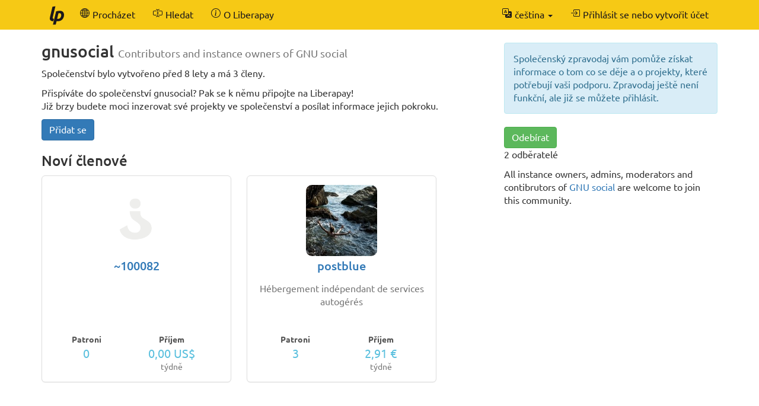

--- FILE ---
content_type: text/html; charset=UTF-8
request_url: https://cs.liberapay.com/for/gnusocial
body_size: 3813
content:
<!DOCTYPE html>
<html lang="cs">
<head prefix="og: http://ogp.me/ns#">
    <meta name="robots" content="noindex,nofollow" />
    <meta property="og:title" content="gnusocial - Liberapay">
    <meta property="og:type" content="profile">
    <meta property="og:url" content="https://cs.liberapay.com/~34231">
    <meta property="og:image" content="None">
    <meta property="og:site_name" content="Liberapay">
    <meta name="twitter:card" content="summary">
    <meta name="twitter:site" content="@liberapay">
    <title>gnusocial - Liberapay</title>
    <meta name="viewport" content="width=device-width, initial-scale=1.0">
    <link rel="icon" href="https://liberapay.com/assets/liberapay/icon-v2_black.16.png?etag=.wZt5I4nZtUhMZQ5YegTNnA~~" type="image/png">
    <link rel="apple-touch-icon" href="https://liberapay.com/assets/liberapay/icon-v2_black-on-yellow.200.png?etag=.KRU9oDkj1mlMXWqrHpaKQA~~">
    <link rel="stylesheet" href="https://liberapay.com/assets/bootstrap/css/bootstrap.css?etag=.QF5-y8SXOVcNb2niAR7AgQ~~">
    <link rel="stylesheet" href="https://liberapay.com/assets/fonts.css?etag=.74A4YDsikXXAnCcwkxHRkA~~" type="text/css">
    <link rel="stylesheet" href="https://liberapay.com/assets/base.css?etag=.1gMOatvRPdIt3Tsn7sGtpQ~~" type="text/css">
        <link rel="alternate" hreflang="x-default" href="https://liberapay.com/for/gnusocial" />
            <link rel="alternate" hreflang="ca" href="https://ca.liberapay.com/for/gnusocial" />
            <link rel="alternate" hreflang="da" href="https://da.liberapay.com/for/gnusocial" />
            <link rel="alternate" hreflang="de" href="https://de.liberapay.com/for/gnusocial" />
            <link rel="alternate" hreflang="en" href="https://en.liberapay.com/for/gnusocial" />
            <link rel="alternate" hreflang="es" href="https://es.liberapay.com/for/gnusocial" />
            <link rel="alternate" hreflang="eo" href="https://eo.liberapay.com/for/gnusocial" />
            <link rel="alternate" hreflang="fr" href="https://fr.liberapay.com/for/gnusocial" />
            <link rel="alternate" hreflang="ga" href="https://ga.liberapay.com/for/gnusocial" />
            <link rel="alternate" hreflang="id" href="https://id.liberapay.com/for/gnusocial" />
            <link rel="alternate" hreflang="it" href="https://it.liberapay.com/for/gnusocial" />
            <link rel="alternate" hreflang="hu" href="https://hu.liberapay.com/for/gnusocial" />
            <link rel="alternate" hreflang="ms" href="https://ms.liberapay.com/for/gnusocial" />
            <link rel="alternate" hreflang="nl" href="https://nl.liberapay.com/for/gnusocial" />
            <link rel="alternate" hreflang="nb" href="https://nb.liberapay.com/for/gnusocial" />
            <link rel="alternate" hreflang="pl" href="https://pl.liberapay.com/for/gnusocial" />
            <link rel="alternate" hreflang="pt" href="https://pt.liberapay.com/for/gnusocial" />
            <link rel="alternate" hreflang="ro" href="https://ro.liberapay.com/for/gnusocial" />
            <link rel="alternate" hreflang="sk" href="https://sk.liberapay.com/for/gnusocial" />
            <link rel="alternate" hreflang="fi" href="https://fi.liberapay.com/for/gnusocial" />
            <link rel="alternate" hreflang="sv" href="https://sv.liberapay.com/for/gnusocial" />
            <link rel="alternate" hreflang="tr" href="https://tr.liberapay.com/for/gnusocial" />
            <link rel="alternate" hreflang="cs" href="https://cs.liberapay.com/for/gnusocial" />
            <link rel="alternate" hreflang="el" href="https://el.liberapay.com/for/gnusocial" />
            <link rel="alternate" hreflang="ru" href="https://ru.liberapay.com/for/gnusocial" />
            <link rel="alternate" hreflang="uk" href="https://uk.liberapay.com/for/gnusocial" />
            <link rel="alternate" hreflang="zh-hans" href="https://zh-hans.liberapay.com/for/gnusocial" />
            <link rel="alternate" hreflang="zh-hant" href="https://zh-hant.liberapay.com/for/gnusocial" />
            <link rel="alternate" hreflang="ja" href="https://ja.liberapay.com/for/gnusocial" />
            <link rel="alternate" hreflang="ko" href="https://ko.liberapay.com/for/gnusocial" />
    <meta name="theme-color" content="#f6c915">
        <link rel="canonical" href="https://cs.liberapay.com/for/gnusocial/" />
</head>
<body>

    <nav class="navbar navbar-liberapay navbar-static-top navbar-collapse"
         id="navbar">
        <div class="container">
            <ul class="nav navbar-nav pull-right navbar-always">
                <li class="collapsed">
                    <a role="button" class="collapsed" data-toggle="collapse"
                       data-target="#navbar-liberapay-collapse" data-parent="#navbar"
                       aria-expanded="false">
                        <span class="sr-only">Přepnout navigaci</span>
                                <span aria-hidden="true" ><svg class="icon icon-16"><use xlink:href="/assets/icons.svg?etag=.ph_WoXJMP5d_eJsM0dDKLw~~#list"/></svg></span>

                    </a>
                </li>
<li class="dropdown dropdown-hover locale">
    <button class="dropdown-toggle navbar-btn" type="button"
            data-toggle="dropdown"
            title="Přepnout do jiného jazyka">
                <span aria-hidden="true" ><svg class="icon icon-16"><use xlink:href="/assets/icons.svg?etag=.ph_WoXJMP5d_eJsM0dDKLw~~#translate"/></svg></span>

        <span class="text">čeština</span>
        <span class="caret"></span>
    </button>
    <ul class="dropdown-menu dropdown-menu-right">
        <li             ><a href="https://ca.liberapay.com/for/gnusocial" rel="alternate" hreflang="ca"
                ><span lang="ca">Català</span></a></li>
        <li             ><a href="https://da.liberapay.com/for/gnusocial" rel="alternate" hreflang="da"
                ><span lang="da">Dansk</span></a></li>
        <li             ><a href="https://de.liberapay.com/for/gnusocial" rel="alternate" hreflang="de"
                ><span lang="de">Deutsch</span></a></li>
        <li             ><a href="https://en.liberapay.com/for/gnusocial" rel="alternate" hreflang="en"
                ><span lang="en">English</span></a></li>
        <li             ><a href="https://es.liberapay.com/for/gnusocial" rel="alternate" hreflang="es"
                ><span lang="es">Español</span></a></li>
        <li             ><a href="https://eo.liberapay.com/for/gnusocial" rel="alternate" hreflang="eo"
                ><span lang="eo">Esperanto</span></a></li>
        <li             ><a href="https://fr.liberapay.com/for/gnusocial" rel="alternate" hreflang="fr"
                ><span lang="fr">Français</span></a></li>
        <li             ><a href="https://ga.liberapay.com/for/gnusocial" rel="alternate" hreflang="ga"
                ><span lang="ga">Gaeilge</span></a></li>
        <li             ><a href="https://id.liberapay.com/for/gnusocial" rel="alternate" hreflang="id"
                ><span lang="id">Indonesia</span></a></li>
        <li             ><a href="https://it.liberapay.com/for/gnusocial" rel="alternate" hreflang="it"
                ><span lang="it">Italiano</span></a></li>
        <li             ><a href="https://hu.liberapay.com/for/gnusocial" rel="alternate" hreflang="hu"
                ><span lang="hu">Magyar</span></a></li>
        <li             ><a href="https://ms.liberapay.com/for/gnusocial" rel="alternate" hreflang="ms"
                ><span lang="ms">Melayu</span> &nbsp; <small>(4 % strojový překlad)</small></a></li>
        <li             ><a href="https://nl.liberapay.com/for/gnusocial" rel="alternate" hreflang="nl"
                ><span lang="nl">Nederlands</span></a></li>
        <li             ><a href="https://nb.liberapay.com/for/gnusocial" rel="alternate" hreflang="nb"
                ><span lang="nb">Norsk bokmål</span> &nbsp; <small>(20 % strojový překlad)</small></a></li>
        <li             ><a href="https://pl.liberapay.com/for/gnusocial" rel="alternate" hreflang="pl"
                ><span lang="pl">Polski</span></a></li>
        <li             ><a href="https://pt.liberapay.com/for/gnusocial" rel="alternate" hreflang="pt"
                ><span lang="pt">Português</span></a></li>
        <li             ><a href="https://ro.liberapay.com/for/gnusocial" rel="alternate" hreflang="ro"
                ><span lang="ro">Română</span> &nbsp; <small>(1 % zatím nepřeloženo)</small></a></li>
        <li             ><a href="https://sk.liberapay.com/for/gnusocial" rel="alternate" hreflang="sk"
                ><span lang="sk">Slovenčina</span> &nbsp; <small>(4 % strojový překlad)</small></a></li>
        <li             ><a href="https://fi.liberapay.com/for/gnusocial" rel="alternate" hreflang="fi"
                ><span lang="fi">Suomi</span> &nbsp; <small>(6 % strojový překlad)</small></a></li>
        <li             ><a href="https://sv.liberapay.com/for/gnusocial" rel="alternate" hreflang="sv"
                ><span lang="sv">Svenska</span> &nbsp; <small>(2 % strojový překlad)</small></a></li>
        <li             ><a href="https://tr.liberapay.com/for/gnusocial" rel="alternate" hreflang="tr"
                ><span lang="tr">Türkçe</span></a></li>
        <li  class="active"             ><a href="https://cs.liberapay.com/for/gnusocial" rel="alternate" hreflang="cs"
                ><span lang="cs">Čeština</span></a></li>
        <li             ><a href="https://el.liberapay.com/for/gnusocial" rel="alternate" hreflang="el"
                ><span lang="el">Ελληνικά</span> &nbsp; <small>(5 % strojový překlad)</small></a></li>
        <li             ><a href="https://ru.liberapay.com/for/gnusocial" rel="alternate" hreflang="ru"
                ><span lang="ru">Русский</span> &nbsp; <small>(4 % strojový překlad)</small></a></li>
        <li             ><a href="https://uk.liberapay.com/for/gnusocial" rel="alternate" hreflang="uk"
                ><span lang="uk">Українська</span> &nbsp; <small>(2 % strojový překlad)</small></a></li>
        <li             ><a href="https://zh-hans.liberapay.com/for/gnusocial" rel="alternate" hreflang="zh-hans"
                ><span lang="zh-hans">中文 (简体)</span></a></li>
        <li             ><a href="https://zh-hant.liberapay.com/for/gnusocial" rel="alternate" hreflang="zh-hant"
                ><span lang="zh-hant">中文 (繁體)</span> &nbsp; <small>(8 % strojový překlad)</small></a></li>
        <li             ><a href="https://ja.liberapay.com/for/gnusocial" rel="alternate" hreflang="ja"
                ><span lang="ja">日本語</span></a></li>
        <li             ><a href="https://ko.liberapay.com/for/gnusocial" rel="alternate" hreflang="ko"
                ><span lang="ko">한국어</span> &nbsp; <small>(30 % strojový překlad)</small></a></li>
        <li role="separator" class="divider"></li>
        <li><a href="https://hosted.weblate.org/engage/liberapay/?utm_source=liberapay-navbar"
               target="_blank" rel="noopener noreferrer"
               >        <span aria-hidden="true" ><svg class="icon icon-16"><use xlink:href="/assets/icons.svg?etag=.ph_WoXJMP5d_eJsM0dDKLw~~#box-arrow-up-right"/></svg></span>
&nbsp;Pomozte nám překládat Liberapay</a></li>
    </ul>
</li>
                <li>    <form action="/sign-in" method="GET" >
        <button class="navbar-btn" name="back_to" value="/for/gnusocial">        <span aria-hidden="true" ><svg class="icon icon-16"><use xlink:href="/assets/icons.svg?etag=.ph_WoXJMP5d_eJsM0dDKLw~~#box-arrow-in-right"/></svg></span>
<span class="text">Přihlásit se nebo vytvořit účet</span>
        </button>
    </form>
</li>
            </ul>
            <div class="collapse navbar-collapse navbar-left" id="navbar-liberapay-collapse">
            <ul class="nav navbar-nav">
                <li class="hidden-xs">
                    <a class="navbar-brand" href="/">        <span aria-hidden="true"  title="Hlavní stránka"><svg class="icon icon-32"><use xlink:href="/assets/icons.svg?etag=.ph_WoXJMP5d_eJsM0dDKLw~~#liberapay"/></svg></span>
        <span class="sr-only">Hlavní stránka</span>
</a></li>
                <li class="visible-xs">
                    <a href="/">        <span aria-hidden="true" ><svg class="icon icon-16"><use xlink:href="/assets/icons.svg?etag=.ph_WoXJMP5d_eJsM0dDKLw~~#house"/></svg></span>
 <span>Hlavní stránka</span></a></li>
                        <li>
                <div class="dropdown dropdown-hover">
                    <a class="dropdown-toggle navbar-btn "
                       href="/explore" data-toggle="dropdown" aria-expanded="true">
                                <span aria-hidden="true" ><svg class="icon icon-16"><use xlink:href="/assets/icons.svg?etag=.ph_WoXJMP5d_eJsM0dDKLw~~#globe2"/></svg></span>

                        <span>Procházet</span>
                    </a>
                        <ul class="dropdown-menu">            <li>
                <a href="/explore/"> Přehled</a>
        </li>
        <li>
                <a href="/explore/recipients"> Příjemci</a>
        </li>
        <li>
                <a href="/explore/hopefuls"> Naděje</a>
        </li>
        <li>
                <a href="/explore/pledges"> Nevyzvednuté příspěvky</a>
        </li>
        <li>
                <a href="/explore/repositories"> Repozitáře</a>
        </li>
        <li>
                <a href="/explore/elsewhere"> Sociální sítě</a>
        </li>

</ul>
                </div>
        </li>
        <li>
                <div class="dropdown dropdown-hover">
                    <a class="dropdown-toggle navbar-btn dropdown-toggle-form"
                       href="/search" data-toggle="dropdown" aria-expanded="true">
                                <span aria-hidden="true" ><svg class="icon icon-16"><use xlink:href="/assets/icons.svg?etag=.ph_WoXJMP5d_eJsM0dDKLw~~#input-cursor-text"/></svg></span>

                        <span>Hledat</span>
                    </a>
                        <div class="dropdown-menu" role="search">    <form action="/search" class="search" method="get">
        <div class="form-group">
            <div class="input-group">
                <input type="text" name="q" class="form-control search"
                       placeholder="Hledat na Liberapay"
                       value=""
                       
 autocomplete="off"  />
                <div class="input-group-btn">
                    <button class="btn btn-default">Odeslat</button>
                </div>
            </div>
        </div>
    </form>
</div>
                </div>
        </li>
        <li>
                <div class="dropdown dropdown-hover">
                    <a class="dropdown-toggle navbar-btn "
                       href="/about" data-toggle="dropdown" aria-expanded="true">
                                <span aria-hidden="true" ><svg class="icon icon-16"><use xlink:href="/assets/icons.svg?etag=.ph_WoXJMP5d_eJsM0dDKLw~~#info-circle"/></svg></span>

                        <span>O Liberapay</span>
                    </a>
                        <ul class="dropdown-menu">            <li>
                <a href="/about/"> Představení</a>
        </li>
        <li>
                <a href="/about/use-cases"> Případy použití</a>
        </li>
        <li>
                <a href="/about/faq"> Časté dotazy</a>
        </li>
        <li>
                <a href="/about/global"> Celý svět</a>
        </li>
        <li>
                <a href="/about/payment-processors"> Zpracovatelé plateb</a>
        </li>
        <li>
                <a href="/about/teams"> Týmy</a>
        </li>
        <li>
                <a href="/about/stats"> Statistiky</a>
        </li>
        <li>
                <a href="/about/legal"> Právní</a>
        </li>
        <li>
                <a href="/about/privacy"> Soukromí</a>
        </li>
        <li>
                <a href="/about/feeds"> Sledujte nás</a>
        </li>
        <li>
                <a href="/about/contact"> Kontakt</a>
        </li>
        <li>
                <a href="/about/security"> Bezpečnost</a>
        </li>
        <li>
                <a href="/about/logos"> Loga</a>
        </li>

</ul>
                </div>
        </li>

            </ul>
            </div>
        </div>
    </nav>

    <div id="main">
        <div class="container">
<div class="row">
<div class="col-md-8">

    <h2 class="no-margin-top">gnusocial
        <small>Contributors and instance owners of GNU social</small>
    </h2>

    <p>Společenství bylo vytvořeno před 8 lety a má 3 členy.</p>

    <p>Přispíváte do společenství gnusocial? Pak se k němu připojte na Liberapay!<br>Již brzy budete moci inzerovat své projekty ve společenství a posílat informace jejich pokroku.</p>

    <form action="/for/gnusocial/join" method="POST">
        <input type="hidden" name="csrf_token" value="R2J6hw7NyG57nMrmVHU9-_VH-pCDCwsJ" />
        <button class="btn btn-primary">
            Přidat se
        </button>
    </form>

    <h3>Noví členové</h3>
    <div class="inline-boxes">
            <div class="inline-box">
    <div class="panel panel-default profile-box-embedded"
         href="/~100082/">
        <div class="panel-body">
            <a href="/~100082/" class="avatar-inline"><div class="avatar-cutter-120"><div class="avatar-centerer">
<img class="avatar" src="https://liberapay.com/assets/avatar-default.png?etag=.HVo94CoZcTTgapsS2xMStQ~~
" alt="Avatar" />
</div></div>
</a>
                        <h4><a href="/~100082/">~100082</a></h4>

    <p class="summary" lang=""></p>

    <div class="numbers">
        <dl>
            <dt>Patroni</dt>
            <dd>0</dd>
        </dl>
        <dl>
            <dt>Příjem</dt>
            <dd>0,00 US$<br>
                <small>týdně</small></dd>
        </dl>
    </div>


        </div>
    </div>
</div>

            <div class="inline-box">
    <div class="panel panel-default profile-box-embedded"
         href="/postblue/">
        <div class="panel-body">
            <a href="/postblue/" class="avatar-inline"><div class="avatar-cutter-120"><div class="avatar-centerer">
<img class="avatar" src="https://seccdn.libravatar.org/avatar/e56d9e1a65530a26fe586ae53ba6ce80?s=160&amp;d=404
" alt="Avatar" />
</div></div>
</a>
                        <h4><a href="/postblue/">postblue</a></h4>

    <p class="summary" lang="fr">Hébergement indépendant de services autogérés</p>

    <div class="numbers">
        <dl>
            <dt>Patroni</dt>
            <dd>3</dd>
        </dl>
        <dl>
            <dt>Příjem</dt>
            <dd>2,91 €<br>
                <small>týdně</small></dd>
        </dl>
    </div>


        </div>
    </div>
</div>

    </div>
</div>
<div class="col-md-4">

    <div class="alert alert-info">Společenský zpravodaj vám pomůže získat informace o tom co se děje a o projekty, které potřebují vaši podporu. Zpravodaj ještě není funkční, ale již se můžete přihlásit.</div>

    <form action="/for/gnusocial/subscribe" method="POST">
        <input type="hidden" name="csrf_token" value="R2J6hw7NyG57nMrmVHU9-_VH-pCDCwsJ" />
        <button class="btn btn-success">
            Odebírat
        </button>
        <p>2 odběratelé</p>
    </form>

    <section class="community-sidebar" lang="en"><p>All instance owners, admins, moderators and contibrutors of <a href="https://gnu.io/social/">GNU social</a> are welcome to join this community.</p>
</section>
</div>
</div>
        </div>
    </div>

    <footer class="container" role="navigation">
        <ul>
            <li><a href="/about/">O Liberapay</a></li>
            <li><a href="/about/contact">Kontaktujte nás</a></li>
            <li><a href="/about/faq">Časté dotazy</a></li>
            <li><a href="/about/legal">Právní</a></li>
        </ul>
        <ul class="icons">
            <li><a href="https://medium.com/liberapay-blog">        <span aria-hidden="true"  title="Medium"><svg class="icon icon-16"><use xlink:href="/assets/icons.svg?etag=.ph_WoXJMP5d_eJsM0dDKLw~~#medium"/></svg></span>
        <span class="sr-only">Medium</span>
</a></li>
            <li><a href="https://mastodon.xyz/@Liberapay">        <span aria-hidden="true"  title="Mastodon"><svg class="icon icon-16"><use xlink:href="/assets/icons.svg?etag=.ph_WoXJMP5d_eJsM0dDKLw~~#mastodon"/></svg></span>
        <span class="sr-only">Mastodon</span>
</a></li>
            <li><a href="https://github.com/liberapay/liberapay.com">        <span aria-hidden="true"  title="GitHub"><svg class="icon icon-16"><use xlink:href="/assets/icons.svg?etag=.ph_WoXJMP5d_eJsM0dDKLw~~#github"/></svg></span>
        <span class="sr-only">GitHub</span>
</a></li>
        </ul>
    </footer>

<script src="https://liberapay.com/assets/jquery.min.js?etag=.L2sRp-kUcY4CkEEOhTZv6Q~~"></script>
<script src="https://liberapay.com/assets/bootstrap/js/bootstrap.min.js?etag=.WGnJbMjxkIau5iXWcNdB-Q~~"></script>
<script src="https://liberapay.com/assets/base.js?etag=.IITOmcinOIX62aApYMggOA~~"></script>


    <div id="notification-area-bottom">
    </div>
</body>
</html>

--- FILE ---
content_type: text/css
request_url: https://liberapay.com/assets/base.css?etag=.1gMOatvRPdIt3Tsn7sGtpQ~~
body_size: 8960
content:
.alert-read{background:transparent}.alert-notification{padding:0}.alert-header{display:flex;flex-wrap:wrap;font-size:16px;justify-content:space-between;line-height:22px;margin:0;padding:10px 15px 10px;position:relative}.alert-header>.title{margin-right:2ex}.alert-header .actions{position:absolute;right:10px;top:7px}.alert-header .actions>button{-moz-appearance:none;-webkit-appearance:none;appearance:none;background:transparent;border:0;color:#aaa;cursor:pointer;padding:0.5ex 0.75ex}.alert-header>small{font-size:90%;line-height:inherit;margin-right:11ex}.alert-body{border-top:1px solid;padding:11px 15px 0}.alert-danger>.alert-body{border-top-color:#ebccd1}.alert-info>.alert-body{border-top-color:#bce8f1}.alert-success>.alert-body{border-top-color:#d6e9c6}.alert-warning>.alert-body{border-top-color:#faebcc}.avatar-centerer{height:100%;text-align:center;width:200%}img.avatar{display:inline-block;height:100%;max-width:100%}.avatar-cutter-120{height:120px;overflow:hidden;width:120px;border-radius:10px}.avatar-cutter-120>.avatar-centerer{margin-left:-60px}.avatar-cutter-98{height:98px;overflow:hidden;width:98px;border-radius:6px}.avatar-cutter-98>.avatar-centerer{margin-left:-49px}.avatar-cutter-72{height:72px;overflow:hidden;width:72px;border-radius:4px}.avatar-cutter-72>.avatar-centerer{margin-left:-36px}.avatar-cutter-28{height:28px;overflow:hidden;width:28px}.avatar-cutter-28>.avatar-centerer{margin-left:-14px}.avatar-inline{display:inline-block;vertical-align:middle}@media (max-width: 767px){.avatar-inline{margin-bottom:0.3em}}.line-height-72{line-height:72px}.line-height-28{line-height:28px}.banderole{font-size:20px;margin-top:30px;padding:10px 15px}.banderole.default{background:#f5f5f5;color:#333}.banderole.info{background:#d9edf7;color:#31708f}.banderole.primary{background:#337ab7;color:#fff}.banderole.success{background:#dff0d8;color:#3c763d}.banderole .btn-sm{border:none;background:transparent;color:inherit;margin-top:-5px}html{width:100%;height:100%;overflow-y:scroll}body{display:flex;flex-direction:column;min-height:100%}body>footer{display:flex;justify-content:space-around;margin:100px auto 20px auto}@media (max-width: 768px){body>footer{flex-direction:column;text-align:center}}body>footer>ul{list-style:none;padding:0px}body>footer>ul>li{display:inline-block}body>footer>ul>li>a{display:inline-block;padding:10px}body>footer>ul.icons>li>a{font-size:18px;padding:9px 12px}body>.top{order:-1}#main{flex-grow:1;min-height:75%}#homepage>.navbar-liberapay{background-color:transparent;color:#777}#homepage>.navbar-liberapay .dropdown-menu{color:#1a171b}#homepage #main{font-size:18px}#homepage .section{border-bottom:1px solid #f6c915;border-image:linear-gradient(to left, #fff, #f6c915, #fff) 1;padding:50px 0 70px}#homepage .section.no-border{border:none}#homepage .section.jumbotron{background:transparent;border-radius:0;margin:0;padding-top:70px;text-align:center}#homepage h2{text-align:center}#homepage .buttons{margin:1.2em 0;text-align:center}#homepage .buttons .btn{margin:0 0.66em 0.66em 0}.homepage-pitch>div{margin-top:15px;text-align:center}.homepage-pitch dt{font-size:20px;font-weight:200;margin-bottom:10px}.main-title{margin:0.25em 0 1em;text-align:center}.thin-title{color:#666;font-size:20px}input.amount{min-width:5em;max-width:8em}input.amount.input-sm{width:5em}.langs select{margin:5px 0}div.account{line-height:32px}@media (max-width: 479px){div.account{margin:.5em 0 2em 0}div.account>*{display:block;text-align:center}div.account>a.account-link{margin:0 0 .5em}}@media (min-width: 480px){div.account{margin:.5em 0 .5em 0}div.account>a.account-link{display:inline-block;margin:0 2ex 0 .5ex}}a.account-link[href="#not-available"]{color:inherit;cursor:default;pointer-events:none}.panel-body .avatar-col{float:left;text-align:center;width:120px}.panel-body .col-right{margin-left:130px}.profile-header{align-items:center;clear:both;color:#333;display:flex;flex-direction:column;justify-content:space-around;margin-top:35px;min-height:315px;padding-bottom:30px;text-align:center}.profile-header .avatar-cutter-120{border:4px solid #eee;border-radius:20%;box-sizing:content-box;display:inline-block}.profile-header>h1{font-size:28px;margin:1em 0}.profile-header>.summary{color:#555;font-size:18px}.profile-header-bar{background:#f5f5f5;font-size:18px;margin-bottom:30px}p.summary{color:#777}.profile-box h1,.profile-box h4,.profile-box-embedded h1,.profile-box-embedded h4{color:#337ab7;font-size:20px;margin:0 0 10px}.profile-goal-bar{max-width:450px}.profile-goal-bar .progress{margin-bottom:1em}.inline-boxes{width:100%}.inline-boxes>.inline-box{display:inline-block;max-width:100%;margin-right:22px;vertical-align:top}.profile-box-embedded{border-radius:6px;max-width:320px;text-align:center;width:320px}.profile-box-embedded h4{margin-top:5px;line-height:23px;max-height:46px;overflow:hidden;text-overflow:ellipsis}.profile-box-embedded .summary{height:66px;margin:1em 0 0;overflow:hidden;text-overflow:ellipsis}.profile-box-embedded .numbers{display:flex;justify-content:space-around;margin:22px 0 0}.profile-box-embedded .numbers>dl{margin:0 10px 0 0}.profile-box-embedded .numbers>dl>dt{color:#555;font-size:85%;margin-bottom:5px}.profile-box-embedded .numbers>dl>dd{color:#5bc0de;font-size:20px;line-height:1em}.profile-box-embedded .numbers>dl>dd>small{color:#777;font-size:14px}.profile-box-embedded>.panel-body>.btn{margin:22px 0 0}.profile-box-embedded .btn-donate{color:#7f6e06;font-weight:bold}.profile-box-embedded .btn-donate:hover{color:#5f4e06}.repo{text-align:left;width:100%}.repo>.panel{border-radius:6px}.repo h4{margin:0.3em 0 0}.repo h4>span.inline-block{margin:0 1ex 0.6em 0}.repo small{display:inline-block;font-size:16px;line-height:22px}.repo .stars>.icon{color:#777}.repo .description{margin:0.2em 0 1em}.repo.edit{margin:1.5em 0;width:100%}@media (max-width: 479px){.inline-boxes>.inline-box{display:block;margin-right:0;width:auto}.inline-boxes>.inline-box>.panel{margin-left:auto;margin-right:auto}.inline-boxes>.inline-box>.panel>.panel-body{margin-left:auto;margin-right:auto}}@media (min-width: 768px){.inline-box.repo{width:540px}}.btn.pull-right{margin-bottom:1em}ul.memberships{margin:0;padding:0}ul.memberships>li{display:inline-block;margin:0 5px 1em 0;position:relative;vertical-align:top;width:130px;word-wrap:break-word}ul.memberships .nmembers{font-size:85%}input.search{min-width:250px}.search-result .avatar-cutter-72{float:left}.search-result .col-right{margin-left:84px}.search-result .excerpt{font-size:100%}.mini-user{display:inline-block;margin:0 20px 25px;text-align:center;vertical-align:top;width:104px}.mini-user .avatar-cutter-98{border:3px solid #eee;border-radius:20%;box-sizing:content-box;display:block}.mini-user .name{display:block;margin-top:5px;max-height:44px;overflow:hidden;text-overflow:ellipsis;white-space:nowrap}.user-admin{border-bottom:1px solid #ddd;margin:0 0;padding:0 0 1em}.mini-user-admin{text-align:center}.mini-user-admin .avatar-cutter-120{display:inline-block}.mini-user-admin .name{overflow:hidden;text-overflow:ellipsis;white-space:nowrap}ul.emails{margin:1em 0;max-width:600px;padding:0}ul.emails li{border-bottom:1px dashed #ccc;line-height:30px;list-style:none;margin:0.33em 0.5em;padding:0 0 0.33em}ul.emails li:last-child{border-bottom:none}ul.emails span.address{display:inline-block;max-width:250px;vertical-align:top;word-wrap:break-word}ul.emails button{float:right;margin-left:1em}.faq dt{margin:0;padding-bottom:0.33em}.faq dt:target,.faq dt:target+dd{background-color:rgba(255,255,0,0.3);animation:target-flash 1.5s 1}.faq dt>a{color:#000;position:relative;text-decoration:none}.faq dt>a:hover:after{content:' §'}.faq dd{margin-bottom:1.5em}.faq dd>p{margin-bottom:0.33em}h2:target,h3:target,h4:target,h5:target,h6:target{background-color:rgba(255,255,0,0.2);animation:target-flash 1.5s 1}@keyframes target-flash{0%{background-color:rgba(255,255,0,0.7)}}section.profile-statement,section.community-sidebar,section.invoice-details{overflow-wrap:break-word}section.profile-statement h1,section.community-sidebar h1,section.invoice-details h1{font-size:24px;margin:24px 0 10px}section.profile-statement h2,section.community-sidebar h2,section.invoice-details h2{font-size:20px;margin:20px 0 10px}section.profile-statement h3,section.community-sidebar h3,section.invoice-details h3{font-size:18px;margin:18px 0 10px}section.profile-statement h4,section.profile-statement h5,section.profile-statement h6,section.community-sidebar h4,section.community-sidebar h5,section.community-sidebar h6,section.invoice-details h4,section.invoice-details h5,section.invoice-details h6{font-size:16px;margin:16px 0 10px}section.profile-statement img,section.community-sidebar img,section.invoice-details img{max-width:100%}.profile-statement{font-family:Georgia,"Times New Roman",Times,serif}.profile-statement h1,.profile-statement h2,.profile-statement h3,.profile-statement h4{color:#956410}.profile-statement.embedded{border-left:2px solid #eee;padding-left:2ex}.profile-statement.raw{white-space:pre-line}section.community-sidebar h1,section.community-sidebar h2,section.community-sidebar h3,section.community-sidebar h4{color:#888}section.invoice-details{border-left:2px solid #777;margin:0 0 1em 1.5em;padding-left:0.5em}section.invoice-details table td,section.invoice-details table th{border:1px solid #ccc;padding:0.3em 0.4em}.notification{padding:14px;text-align:center}.notification-error{background-color:#f2dede;border-top:1px solid #ebccd1;color:#a94442}.notification-success{background-color:#dff0d8;border-color:#d6e9c6;color:#3c763d}.notification-warning{background-color:#fcf8e3;border-color:#faebcc;color:#8a6d3b}#notification-area-bottom{bottom:0;left:0;position:fixed;right:0;z-index:10000}.dropdown-hover{display:inline-block;position:relative}.dropdown-hover .dropdown-menu{margin-top:0}.dropdown-hover .dropdown-menu::before,.dropdown-hover .dropdown-menu::after{content:' ';display:block;margin-left:-50%;position:absolute;width:200%;z-index:-1}.dropdown-hover .dropdown-menu::before{height:100%;margin-top:-5px}.dropdown-hover .dropdown-menu::after{border-radius:0 0 25px 25px;height:75px}.dropdown-hover:hover .dropdown-menu,.dropdown-hover .dropdown-toggle:focus+.dropdown-menu{display:block}a.dropdown-toggle{display:block}a.dropdown-toggle:active,a.dropdown-toggle:focus,a.dropdown-toggle:hover{text-decoration:none}#history td,#history th{text-align:right}#history td[title],#history th[title]{cursor:help}#history td:first-child,#history th:first-child{text-align:left}#history>tbody>tr{border-top:1px dashed #ddd}#history td,#history th{border:none}#history .day-open{border-top-style:solid;font-weight:bold}#history tr.zero .amount,#history tr.zero .wallet,#history tr.zero .fees,#history tr.zero .bank{color:#999}#history td.id{font-family:"Ubuntu Mono",monospace}@media (max-width: 991px){#history{display:block}#history .balances,#history .fees,#history .bank,#history .method,#history .id{display:none}#history thead,#history tbody,#history td{display:block}#history tr{display:flex;justify-content:space-between}}.valign-middle tbody>tr>td{vertical-align:middle}.payment-card{background-color:#eaeaea;border:1px solid #ddd;border-radius:8px;height:171px;margin:0.5em 1em 0.5em 0;padding:1em 0;position:relative;width:270px}.payment-card>.card-number{margin:25px 0 10px 0;padding:0 15px}.payment-card>.card-expiry,.payment-card>.cvv{float:left;padding:0 15px;width:50%}.payment-card>.card-brand{bottom:0;color:#888;padding:3px 6px;position:absolute;right:15px}.payment-card>.card-brand:empty{display:none}.payment-card-row{display:flex;flex-flow:row wrap}.payment-card-row>.aside{flex-basis:320px;flex-grow:3;padding:0.5em 0}.proceed{margin-top:1em}.proceed .btn:not(.btn-lg){margin-top:0.5em}.powered-by{margin-top:4em;text-align:center}table.team{width:auto;margin-bottom:3em}table.team th{text-align:center}table.team th:not(:first-child),table.team td:not(:first-child){border-left:2px solid #ddd}table.team td:first-child{min-width:12em}table.team td:not(:first-child){text-align:right;min-width:8em;max-width:11em}table.team tr:last-child td{border-top-width:2px}table.team input{text-align:inherit}.lookup-results{background:#fff;border:1px solid #66AFE9;border-top:none;color:#888;margin:-4px 0 0;padding:2px 0;position:absolute;z-index:5}.lookup-results>li{display:block;margin:0;padding:2px 12px}.lookup-results>li:hover{background:#eee}.lookup-results:empty{display:none}p.event{margin-bottom:0.5em}span.help-title{border-bottom:1px dotted;cursor:help;padding-bottom:0.1em}.overlaid{position:relative}.overlaid a.overlay{background:none;height:100%;left:0;position:absolute;top:0;width:100%}.payment-methods{margin-right:-10px}.payment-methods>.panel{display:inline-block;margin-right:10px;text-align:center;vertical-align:top;width:350px;max-width:100%}.payment-methods>.panel>.panel-body{min-height:165px}.payment-methods .muted{color:#888}.payment-methods .muted svg{color:#ccc}.payment-methods h4{margin-bottom:0}.payment-methods small{display:block;font-size:18px;font-weight:bold;line-height:24.75px;margin-top:11px}.card-brands{display:block;margin:0 -2ex -.3em 0}.card-brands>svg{margin:0 2ex .3em 0;vertical-align:top}@media (max-width: 767px){.col-right{clear:both;margin-left:0 !important}span.goal.pull-right{display:block;float:none !important}.join-time{display:none}.profile-box{text-align:center}.profile-box .avatar-col{display:inline-block;float:none}.profile-box .profile-goal-bar{margin:auto}}.payment-icons{display:inline-block;vertical-align:middle;white-space:nowrap}.s-logo{display:block;margin:1.5em 0}.s-logo>img{max-width:100%}@media (min-width: 768px){.s-logo{display:inline-block;margin:0.8em 3ex}}.text-info>a{text-decoration:underline}.link{background:transparent;border:none;color:#337ab7;padding:0;text-align:inherit;word-break:break-all}.link:hover{color:#23527c;text-decoration:underline}.symbol{display:inline-block;font-weight:bold;text-align:center;width:2ex}.symbol-3ex{display:inline-block;font-weight:bold;text-align:center;width:3ex}code.gray{background-color:rgba(27,31,35,0.05);color:inherit}.payment-instrument{line-height:1.5em;margin:1.5em 0}.payment-instrument>span{display:inline;margin-bottom:0.5em}.payment-instrument>span:first-child{text-align:center}.payment-instrument>span:last-child{display:block}.payment-instrument>span:last-child>.btn{margin:5px 5px 10px 0}@media (min-width: 768px){.payment-instrument{align-items:center;display:flex;margin:0.5em 0;padding-top:0.5em}.payment-instrument+.payment-instrument{border-top:1px dashed #ccc}.payment-instrument>span{margin:10px 10px 10px 0}.payment-instrument>span:first-child{font-size:2em;width:1.5em}.payment-instrument>span:last-child{margin-right:0}.payment-instrument>span:last-child>.btn{display:block;margin:0}.payment-instrument>span:last-child>.btn+.btn{margin-top:10px}}fieldset#amount{max-width:750px}abbr[title]{text-decoration:none}.preview{border-left:2px solid #eee;padding:11px 0 1px 2ex}.card{display:block;margin-bottom:0.5em;padding:0.5em}.card-md{font-size:18px}@media (min-width: 768px){.card{border-radius:0.5em;display:inline-block;margin-right:1em;vertical-align:top;width:450px}.card-narrow{width:290px}.card-center{display:block;margin-left:auto;margin-right:auto}.card-default{border:1px solid #ddd}.card-primary{border:1px solid #337ab7}}@media (max-width: 767px){.card-default,.card-primary{border-radius:0;border-style:dashed;border-width:1px 0;margin:1em 0;padding:1em 0}.card-default+.card-default,.card-default+.card-primary,.card-primary+.card-default,.card-primary+.card-primary{border-top-width:0;margin-top:0;padding-top:0}.card-xs-vanish{border-width:0}}.card.donation{margin:5px 10px 10px 0}.card.donation>.recipient{display:flex;font-size:20px;font-weight:500;max-width:100%}.card.donation>.recipient>.col-1{margin-right:6px}.card.donation>.recipient>.col-2{min-width:8ex}.card.donation>.recipient>.col-2>.username{display:block;margin-bottom:0.3em;overflow:hidden;text-overflow:ellipsis}.card.donation>.recipient>.col-2>.line-2{align-items:baseline;display:flex;flex-wrap:wrap}.card.donation>.recipient>.col-2>.line-2>.amount{margin:0 6px 0.3em 0}.card.donation>.recipient>.col-2>.line-2>.actions{margin-left:-6px}.card.donation>.recipient>.col-2>.line-2>.actions>.btn{margin-left:6px}.card.donation small{color:#777;font-size:14px}.card.donation>p:last-child{margin-bottom:0}.chart-wrapper{display:none;overflow:hidden}.chart-wrapper .chart{height:120px}.chart-wrapper .bar{height:100%;float:left;position:relative;cursor:pointer}.chart-wrapper .shaded{position:absolute;background:#9ea0ff;bottom:0;width:100%}.chart-wrapper .bar span,.chart-wrapper .x-axis{font:normal 14px/14px "Ubuntu Mono",monospace}.chart-wrapper .bar span.x-tick{position:absolute;bottom:-17px;right:0;padding:3px 1px 0 0;border-color:transparent;border-right-color:#444;border-style:solid;border-width:0 1px;color:#444;background:white;white-space:nowrap}.chart-wrapper .bar span.y-label{position:absolute;top:-23px;right:0;z-index:1;text-align:center;background:white;color:#444;border:2px solid #444;border-radius:4px 0 0 4px;padding:2px 3px}.chart-wrapper .bar.left span.y-label{border-radius:0 4px 4px 0;left:0;right:auto}.chart-wrapper .bar.left span.x-tick{border-left-color:#444;border-right-color:transparent;left:0;right:auto}.chart-wrapper .bar:not(.flagged):not(.max):not(:hover) span{display:none}.chart-wrapper .bar:hover span{z-index:10000}.chart-wrapper .bar:hover span.x-tick::before,.chart-wrapper .bar:hover span.x-tick::after{background:#fff;bottom:0;content:'';position:absolute;top:0;width:10000px}.chart-wrapper .bar:hover span.x-tick::before{left:-10001px}.chart-wrapper .bar:hover span.x-tick::after{right:-10001px}.chart-wrapper .x-axis{text-align:center;padding-top:14pt}.chart-wrapper .note{font-style:italic}@media (min-width: 768px){.columns-sm-2{column-count:2;column-gap:2ex}.columns-sm-3{column-count:3;column-gap:1.5ex}.columns-sm-4{column-count:4;column-gap:1.5ex}}@media (min-width: 992px){.columns-md-3{column-count:3;column-gap:2ex}.columns-md-4{column-count:4;column-gap:2ex}.columns-md-5{column-count:5;column-gap:1.5ex}}.qq-upload-button-selector{margin-bottom:10px}.qq-uploader{position:relative;min-height:200px;max-height:490px;overflow-y:hidden;width:inherit;border-radius:6px;background-color:#FDFDFD;border:1px dashed #CCCCCC;padding:20px}.qq-uploader:before{content:attr(qq-drop-area-text) " ";position:absolute;font-size:200%;left:0;width:100%;text-align:center;top:45%;opacity:0.25}.qq-upload-drop-area,.qq-upload-extra-drop-area{position:absolute;top:0;left:0;width:100%;height:100%;min-height:30px;z-index:2;background:#F9F9F9;border-radius:4px;border:1px dashed #CCCCCC;text-align:center}.qq-upload-drop-area span{display:block;position:absolute;top:50%;width:100%;margin-top:-8px;font-size:16px}.qq-upload-extra-drop-area{position:relative;margin-top:50px;font-size:16px;padding-top:30px;height:20px;min-height:40px}.qq-upload-drop-area-active{background:#FDFDFD;border-radius:4px;border:1px dashed #CCCCCC}.qq-upload-list{margin:0;padding:0;list-style:none;max-height:400px;overflow-y:auto;box-shadow:0px 1px 0px rgba(15,15,50,0.14);clear:both}.qq-upload-list li{margin:0;padding:9px;line-height:15px;font-size:16px;color:#424242;background-color:#F6F6F6;border-top:1px solid #FFFFFF;border-bottom:1px solid #DDDDDD}.qq-upload-list li:first-child{border-top:none}.qq-upload-list li:last-child{border-bottom:none}.qq-upload-file,.qq-upload-spinner,.qq-upload-size,.qq-upload-cancel,.qq-upload-retry,.qq-upload-failed-text,.qq-upload-delete,.qq-upload-pause,.qq-upload-continue{margin-right:12px;display:inline}.qq-upload-file{vertical-align:middle;display:inline-block;width:300px;text-overflow:ellipsis;white-space:nowrap;overflow-x:hidden;height:18px}.qq-upload-spinner{display:inline-block;background:url("https://liberapay.com/assets/fine-uploader/loading.gif?etag=.LaCAeBStZIQc1ZfE6KZT0Q~~");width:15px;height:15px;vertical-align:text-bottom}.qq-drop-processing{display:block}.qq-drop-processing-spinner{display:inline-block;background:url("https://liberapay.com/assets/fine-uploader/processing.gif?etag=.aBELGMl8eMKV_7TXjpxyNw~~");width:24px;height:24px;vertical-align:text-bottom}.qq-upload-size,.qq-upload-cancel,.qq-upload-retry,.qq-upload-delete,.qq-upload-pause,.qq-upload-continue{font-size:12px;font-weight:normal;cursor:pointer;vertical-align:middle}.qq-upload-status-text{font-size:14px;font-weight:bold;display:block}.qq-upload-failed-text{display:none;font-style:italic;font-weight:bold}.qq-upload-failed-icon{display:none;width:15px;height:15px;vertical-align:text-bottom}.qq-upload-fail .qq-upload-failed-text{display:inline}.qq-upload-retrying .qq-upload-failed-text{display:inline}.qq-upload-list li.qq-upload-success{background-color:#EBF6E0;color:#424242;border-bottom:1px solid #D3DED1;border-top:1px solid #F7FFF5}.qq-upload-list li.qq-upload-fail{background-color:#F5D7D7;color:#424242;border-bottom:1px solid #DECACA;border-top:1px solid #FCE6E6}.qq-progress-bar{display:block;display:block;background:#00abc7;width:0%;height:15px;border-radius:6px;margin-bottom:3px}.qq-total-progress-bar{height:25px;border-radius:9px}.qq-total-progress-bar-container{margin-left:9px;display:inline;float:right;width:500px}INPUT.qq-edit-filename{position:absolute;opacity:0;filter:alpha(opacity=0);z-index:-1;-ms-filter:"progid:DXImageTransform.Microsoft.Alpha(Opacity=0)"}.qq-upload-file.qq-editable{cursor:pointer;margin-right:4px}.qq-edit-filename-icon.qq-editable{display:inline-block;cursor:pointer}INPUT.qq-edit-filename.qq-editing{position:static;height:28px;padding:0 8px;margin-right:10px;margin-bottom:-5px;border:1px solid #ccc;border-radius:2px;font-size:16px;opacity:1;filter:alpha(opacity=100);-ms-filter:"progid:DXImageTransform.Microsoft.Alpha(Opacity=100)"}.qq-edit-filename-icon{display:none;width:15px;height:15px;vertical-align:text-bottom;margin-right:16px}.qq-hide{display:none}.qq-thumbnail-selector{vertical-align:middle;margin-right:12px}.qq-uploader DIALOG{display:none}.qq-uploader DIALOG[open]{display:block}.qq-uploader DIALOG{display:none}.qq-uploader DIALOG[open]{display:block}.qq-uploader DIALOG .qq-dialog-buttons{text-align:center;padding-top:10px}.qq-uploader DIALOG .qq-dialog-buttons BUTTON{margin-left:5px;margin-right:5px}.qq-uploader DIALOG .qq-dialog-message-selector{padding-bottom:10px}.qq-uploader DIALOG::backdrop{background-color:rgba(0,0,0,0.7)}form[submitting]{cursor:wait;opacity:0.6;pointer-events:none}input.form-control[type="date"]{padding-bottom:0;padding-top:0;width:auto}label:not([for]){font-weight:normal;vertical-align:top}label:not([for]) span:first-child{font-weight:700}.block-labels label{display:block}.block-labels-mb-4 label{display:block;margin-bottom:1.5rem}.inline-labels>label{display:inline-block;margin:0 3ex 5px 0}.input-group-btn>select.btn{-moz-appearance:none;-webkit-appearance:none;appearance:none;background-color:#f9f9f9}.input-group>.input-group-btn>select.btn{height:36px}.input-group-sm>.input-group-btn>select.btn{height:33px;line-height:inherit}.input-group-addon,.input-group-btn{width:auto !important}.input-group select.form-control{width:auto}.input-group-addon:not(:first-child){border-left:none}button.close{margin-left:5px;padding:0 5px}button.corner-icon{background:transparent;border:none;color:#000;float:right;font-size:18px;line-height:24px;margin-left:5px;opacity:0.5;padding:0 5px}button.corner-icon:hover{opacity:0.8}.btn{transition:all 0.1s ease-in}.btn-donate{background-color:#ffee16;color:#1a171b}.btn-donate:hover{background-color:#fff463}.btn-pledge{background-color:#fff030;color:#7f6e06}.btn-pledge:hover{background-color:#fff57c;color:#5f4e06}.btn-donating{background-color:#f7cf2e;color:#1a171b}.btn-donating:hover{background-color:#f9da5f}.buttons>.btn,.buttons>.inline-block{margin:0 1ex 0.8em 0;white-space:normal}form.buttons>.btn,span.buttons>.btn{margin:5px 2ex 5px 0}@media (max-width: 767px){.buttons.pull-right{display:block;float:none !important}}.btn-wrap{white-space:normal}form:disabled button,fieldset:disabled button{pointer-events:none}form:disabled label,fieldset:disabled label{color:#777}.btn-block+p{margin-top:0.5em}.hover-danger:hover{color:#a94442 !important}.hover-info:hover{color:#31708f !important}.input-wrapper{position:relative}input.abnormal{box-shadow:#faebcc 0 0 2px 2px}input.abnormal:focus{box-shadow:rgba(250,235,204,0.6) 0 0 3px 3px}input.invalid{box-shadow:red 0 0 1.5px 1px}input.invalid:focus{box-shadow:rgba(255,0,0,0.4) 0 0 2px 2px}.abnormal-msg,.invalid-msg{background:#000;border-radius:5px;display:none;font-size:14px;margin:8px -8px 0;padding:6px 8px;position:absolute}.abnormal-msg::after,.invalid-msg::after{border-style:solid outset solid solid;border-width:7px;border-color:transparent;border-bottom-color:#000;content:'';height:0;left:50%;margin-left:-7px;position:absolute;top:-14px;width:0}.abnormal-msg{color:#fd9}.invalid-msg{color:#faa}input.abnormal:focus~.abnormal-msg,input.invalid:focus~.invalid-msg{display:block;z-index:1000}input.abnormal+.tooltip,input.invalid+.tooltip{display:none !important}textarea.vertical-resize{resize:vertical}.radio>.with-input-group-sm>input[type=radio]{top:5px}.radio>.with-input-group-sm>div{display:inline-block;vertical-align:middle}.radio-group .list-group-item{padding:0}.radio-group .list-group-item>label{display:block;margin:0;position:relative}.radio-group .list-group-item>label>input[type="radio"]{float:right;margin:10px}.radio-group .list-group-item>label>.radio-label{padding:10px 15px}.radio-group .list-group-item>label>.radio-label>.list-group-item-heading>small{font-size:100%;margin-left:1ex}.radio-group .list-group-item>label>.radio-label:hover,.radio-group .list-group-item>label>input[type="radio"]:hover+.radio-label{color:#555;background-color:#f5f5f5}.radio-group .list-group-item>label>input[type="radio"]:checked+.radio-label{background-color:#f5f5f5}@media (min-width: 768px){.radio-group .list-group-item>label>input[type="radio"]{float:none;position:absolute;margin:-0.45em 0 0;right:15px;top:50%}.radio-group .list-group-item>label>.radio-label{padding:10px 30px 10px 15px}}.btn-group-radio input[type="radio"]{left:-1000vw;position:absolute}.btn-group-radio>.btn{overflow:hidden;padding:0}.btn-group-radio>.btn:hover{background-color:#fafafa}.btn-group-radio .btn-text{padding:6px 12px}.btn-group-radio .btn-text:before{content:'⚪ ';color:#ddd;margin-left:-3px}.btn-group-radio input[type="radio"]:checked+.btn-text{background-color:#f8f4ff}.btn-group-radio input[type="radio"]:checked+.btn-text:before{content:'⚫ ';color:#c7a8ff}.btn-group-radio input[type="radio"]:focus+.btn-text{background-color:#fafafa}.radio-tabs{display:flex;flex-wrap:wrap}.radio-tabs>.tab-controller{left:-1000vw;position:absolute}.radio-tabs>.tab-controller:focus+label{border:1px dotted}.radio-tabs>.tab-controller+label{margin-bottom:1em;order:-1;overflow:hidden;padding:6px 12px}.radio-tabs>.tab-controller+label:before{content:'⚪ ';color:#ddd;margin-left:-3px}.radio-tabs>.tab-controller+label:not(:first-of-type){border-bottom-left-radius:0;border-top-left-radius:0;margin-left:-1px}.radio-tabs>.tab-controller+label:not(:last-of-type){border-bottom-right-radius:0;border-top-right-radius:0}.radio-tabs>.tab-controller+label:hover{background-color:#fafafa}.radio-tabs>.tab-controller:checked+label{background-color:#f8f4ff}.radio-tabs>.tab-controller:checked+label:before{content:'⚫ ';color:#c7a8ff}.radio-tabs>.tab-controller+label+.tab-content{display:none;width:100%}.radio-tabs>.tab-controller:checked+label+.tab-content{display:block}.icon{display:inline-block;fill:currentColor}.icon+span{margin-left:2px}.icon-16{height:17px;margin-top:calc((1lh - 16px) / 2);vertical-align:top;width:17px}.icon-32{height:34px;width:34px}.checklist{list-style:none;padding-left:0}.checklist>li{padding-left:0}.right-pointing-arrows{list-style-type:'→ ';padding-left:2ex}.hooked-right-pointing-arrows{list-style-type:'↪ ';padding-left:2ex}ul.status-list{list-style:none;margin:0 0 1em 0;padding-left:0}ul.status-list>li{margin-bottom:0.33em;padding-left:4ex;position:relative}ul.status-list>li::before{left:1ex;list-style:none;position:absolute}ul.list-yes>li::before{color:#3c763d;content:'✔'}ul.list-no>li::before{color:#a94442;content:'✖'}.navbar-nav{margin:0}.navbar-nav>li>a{padding-bottom:14px;padding-top:14px}.navbar-liberapay{background:#f6c915;border:none;color:#1a171b}.navbar-liberapay .navbar-nav li>a,.navbar-liberapay .navbar-nav li .navbar-btn{background:transparent;border:none;color:inherit}.navbar-liberapay .navbar-nav li>a:hover,.navbar-liberapay .navbar-nav li>a:active,.navbar-liberapay .navbar-nav li>a:focus,.navbar-liberapay .navbar-nav li .navbar-btn:hover,.navbar-liberapay .navbar-nav li .navbar-btn:active,.navbar-liberapay .navbar-nav li .navbar-btn:focus{background:#444;color:#f9f9f9}.navbar-liberapay .navbar-nav li>a:hover img,.navbar-liberapay .navbar-nav li>a:active img,.navbar-liberapay .navbar-nav li>a:focus img,.navbar-liberapay .navbar-nav li .navbar-btn:hover img,.navbar-liberapay .navbar-nav li .navbar-btn:active img,.navbar-liberapay .navbar-nav li .navbar-btn:focus img{background:#f9f9f9}.navbar-liberapay .navbar-nav li>a.navbar-warning,.navbar-liberapay .navbar-nav li .navbar-btn.navbar-warning{color:#f54020}.navbar-liberapay .navbar-nav li>a.navbar-warning:hover,.navbar-liberapay .navbar-nav li>a.navbar-warning:active,.navbar-liberapay .navbar-nav li>a.navbar-warning:focus,.navbar-liberapay .navbar-nav li .navbar-btn.navbar-warning:hover,.navbar-liberapay .navbar-nav li .navbar-btn.navbar-warning:active,.navbar-liberapay .navbar-nav li .navbar-btn.navbar-warning:focus{color:#f94321}.navbar-liberapay .navbar-nav li.active>a,.navbar-liberapay .navbar-nav li.active .navbar-btn{background:#444;color:#f9f9f9}.navbar-liberapay .navbar-nav li.active>a img,.navbar-liberapay .navbar-nav li.active .navbar-btn img{background:#f9f9f9}.navbar-liberapay .navbar-nav li.active>a.navbar-warning,.navbar-liberapay .navbar-nav li.active .navbar-btn.navbar-warning{color:#f0ad4e}.navbar-liberapay .navbar-nav li.divider{background:#666}.navbar-liberapay .navbar-nav li .navbar-btn{margin:0;padding:14px 15px}.navbar-liberapay .navbar-nav li .dropdown-menu{background-color:#f6c915;border:none;border-radius:0;position:absolute}.navbar-liberapay .navbar-nav li .dropdown-menu>.level2>a{padding-left:30px}.navbar-liberapay .navbar-nav li .dropdown-menu .form-group{margin:0 10px}.navbar-liberapay .navbar-nav li .dropdown-menu form .navbar-btn{border-radius:0;padding:3px 15px;text-align:left;width:100%}.navbar-liberapay .navbar-nav li .dropdown-hover .dropdown-menu{border-top-left-radius:0;border-top-right-radius:0}.navbar-liberapay .container .navbar-brand{margin-left:0}.navbar-liberapay .navbar-brand{height:50px;line-height:32px;padding:9px;width:50px}.navbar-nav>li.locale:first-child{margin-right:1em}.navbar .avatar-cutter-28{border-radius:2px;display:inline-block;margin:-8px 2px -8px 0}.navbar-nav>li.collapsed{display:none}@media (max-width: 767px){.navbar>.container{position:relative}.navbar-nav>li.collapsed{display:inline-block}.navbar .navbar-nav.navbar-always{display:table;width:100%}.navbar .navbar-nav.navbar-always>li{display:table-cell;text-align:center;vertical-align:top}.navbar .navbar-nav.navbar-always>li>a,.navbar .navbar-nav.navbar-always>li>button{display:inline-block}.navbar .navbar-nav.navbar-always>li.dropdown{position:static}.navbar .navbar-nav.navbar-always>li .dropdown-menu{left:0;right:0}.navbar-always>li span.text,.navbar-always>li span.caret{display:none}.navbar-collapse>.navbar-nav{background-color:#f6c915;color:#1a171b}.navbar-collapse>.navbar-nav>li .dropdown-menu{position:static}}.nav.level2>li>a{padding-left:30px}.content-with-nav{display:flex;justify-content:center;margin:0 1ex}.content-with-nav>.nav-col{flex-shrink:0;max-width:180px;hyphens:auto}.content-with-nav>.nav-col>label{background-color:#f5f5f5;border-radius:6px;display:none;font-weight:normal;margin-bottom:3px;padding:10px 15px;text-align:center}.content-with-nav>.nav-col>label>.caret{transition:transform 0.2s linear}.content-with-nav>.nav-col>.subnav-toggler:checked~label>.caret{transform:rotate(-180deg)}.content-with-nav>.nav-col>.subnav-toggler:checked~.nav{display:block;margin-bottom:0.5em}.content-with-nav>.content-col>:first-child{margin-top:0}.content-with-nav.tabs-left{margin-top:-22px}.content-with-nav.tabs-left>.content-col{margin:0 15px 0 0;padding:22px 0 0 22px}.content-with-nav.nav-left>.nav-col{margin-right:22px}.content-with-nav.nav-right>.nav-col{margin-left:22px}.nav-tabs-left{border-right:1px solid #ddd;margin-right:-1px;padding:22px 0}.nav-tabs-left>li{margin-bottom:3px}.nav-tabs-left>li>a{border-bottom-left-radius:8px;border-top-left-radius:8px;padding:0.6em 1.5ex;word-wrap:break-word}.nav-tabs-left>.active>a{border:1px solid #ddd;border-right-color:#fff;margin-right:-1px}.nav-tabs-left>.active>a:hover{background-color:transparent}.nav-tabs-left>.divider{border-top:1px dashed #ddd;margin:0.8em 0}.nav-tabs-left>.not-a-tab>a{border-radius:0}.nav-tabs-left>.not-a-tab>a:hover{background-color:transparent}.nav-aside{border:1px solid #ddd;border-radius:8px;padding:8px 0}.nav-aside>.header{border-bottom:1px dotted #ddd;margin:-8px 0 8px;text-align:center}.nav-aside>.header h1{font-size:16px;line-height:22px;margin:0;overflow:hidden;padding:0.5em 1ex;text-overflow:ellipsis}.nav-aside>.header>.flex{display:flex}.nav-aside>.header>.flex>h1{flex-grow:1}.nav-aside>.header>.flex>label{border-left:1px dotted #ddd;cursor:pointer;margin:0;padding:0.5em 1ex}.nav-aside>.header>.flex>label>.caret{margin:0;transition:transform 0.2s linear}.nav-aside>.header>.nav{border-top:1px dotted #ddd;display:none}.nav-aside>.header>.nav>li>a{overflow:hidden;text-overflow:ellipsis}.nav-aside>.header>.subnav-toggler:checked~.flex>label>.caret{transform:rotate(-180deg)}.nav-aside>.header>.subnav-toggler:checked~.nav{display:block}.nav-aside>li>a{word-wrap:break-word}.nav-aside>li>label{color:#183854;cursor:pointer;display:block;font-weight:normal;padding:10px 15px;margin:0}.nav-aside>li>label>.caret{transition:transform 0.2s linear}.nav-aside>li>.togglable{display:none}.nav-aside>li>.subnav-toggler:checked~label>.caret{transform:rotate(-180deg)}.nav-aside>li>.subnav-toggler:checked~.togglable{display:block;margin-bottom:0.5em}.nav-aside .active>a{border-right:2px solid #23527c;color:#23527c;font-weight:bold}.content-col{flex-grow:1;max-width:100%}@media (min-width: 768px){.content-col{min-width:480px;max-width:720px}}@media (min-width: 992px){.content-col{min-width:720px;max-width:940px}}@media (min-width: 1200px){.content-col{min-width:940px;max-width:1150px}}@media (max-width: 767px){.content-with-nav{display:block;padding:0 1ex}.content-with-nav>.nav-col{margin-bottom:22px !important;max-width:100%;width:auto}.content-with-nav>.nav-col>label{display:block;width:100%}.content-with-nav>.nav-col>label>.caret{margin-left:5px}.content-with-nav>.nav-col>.nav{border:1px solid #ddd;border-radius:4px;display:none;margin:0;padding:0;max-width:100%}.content-with-nav>.nav-col>.nav>li{margin-bottom:0}.content-with-nav>.nav-col>.nav>li>a{border:none;border-radius:0;margin-right:0}.content-with-nav>.nav-col>.nav>.header{display:none}.content-with-nav.nav-left>.nav-col{margin-right:0}.content-with-nav.nav-right>.nav-col{margin-top:32px;margin-left:0}.content-with-nav.tabs-left{margin-top:0}.content-with-nav.tabs-left>.nav-col>.nav>li.active>a{background-color:#eee;color:#23527c}.content-with-nav.tabs-left>.content-col{border:none;padding:0;margin:0}}.StripeElement--focus{border-color:#66afe9;outline:0;box-shadow:inset 0 1px 1px rgba(0,0,0,0.075),0 0 8px rgba(102,175,233,0.6)}#stripe-errors{display:block;z-index:1000}#stripe-errors:empty{display:none}#stripe>fieldset>.form-group{max-width:500px}.table td>form>input.form-control{height:30px;margin:-7px 0;padding:4px 8px}.table-condensed td>form>input.form-control{height:28px;margin:-4px 0;padding:2px 5px}.table tr.subrow>td{border-width:0}.text-right th{text-align:right}.text-right th.text-left{text-align:left}.text-right th.text-center{text-align:center}.first-col-left th:first-child,.first-col-left td:first-child{text-align:left}.last-col-right th:last-child,.last-col-right td:last-child{text-align:right}@media (max-width: 767px){.table-fold-xs{display:block}.table-fold-xs thead{display:none}.table-fold-xs tbody,.table-fold-xs tr{display:block}.table-fold-xs tbody>tr>td{border-width:0 !important;display:inline-block;text-align:left !important}.table-fold-xs tbody>tr>td.block-xs{display:block}.table-fold-xs tr{border-top:1px solid #ddd}}.timeline{border-left:3px solid #bbb;list-style-type:none;margin:1em 0 1em 2ex;padding:0.5em 0}.timeline>li{margin:0.7em 0;padding-left:1.5ex;position:relative}.timeline>li::before{background-color:#fff;border-radius:100%;color:#bbb;content:'●';font:80% "Ubuntu Mono",monospace;left:-9px;position:absolute;text-align:center;top:0.2em;width:15px}.tip-distribution{font-family:"Ubuntu Mono",monospace;width:100%}.tip-distribution .number{padding-right:1ex;text-align:right}.tip-distribution .percentages{white-space:nowrap;width:70%}.tip-distribution .wrapper{width:50%}.tip-distribution .bar{background:#9ea0ff;display:inline-block;height:12px;margin:0 0.5ex -1px 0}.tip-distribution .bar.green{background:#5cb85c}@media (max-width: 767px){.tip-distribution .percentages{white-space:normal}.tip-distribution .wrapper{width:100%}.tip-distribution .bar{display:block}}.no-default-styles{all:unset;-moz-appearance:none;-webkit-appearance:none;appearance:none}.break-word-anywhere{word-break:break-all;word-wrap:anywhere;overflow-wrap:anywhere}.contain{max-width:100%}.font-lg{font-size:20px}.inline-block{display:inline-block}.monospace{font-family:"Ubuntu Mono",monospace}.no-margin-top{margin-top:0 !important}.m-0{margin:0}.mb-3{margin-bottom:11px}.mb-4{margin-bottom:22px}.mt-3{margin-top:11px}.mt-4{margin-top:22px}.row-gap-3{row-gap:0.5em}.column-gap-2{column-gap:0.3em}.pre-wrap{white-space:pre-wrap}.middle{vertical-align:middle}.flex-row{display:flex;margin-right:-10px}.align-items-center{align-items:center}.flex-col{margin:10px 10px 10px 0}.out-of-sight{position:absolute;left:-1000vw}.space-between{justify-content:space-between}.wrap{flex-wrap:wrap}.max-width-500{max-width:500px}.max-width-750{max-width:750px}.width-0{width:0%}.width-1{width:1%}.width-2{width:2%}.width-3{width:3%}.width-4{width:4%}.width-5{width:5%}.width-6{width:6%}.width-7{width:7%}.width-8{width:8%}.width-9{width:9%}.width-10{width:10%}.width-11{width:11%}.width-12{width:12%}.width-13{width:13%}.width-14{width:14%}.width-15{width:15%}.width-16{width:16%}.width-17{width:17%}.width-18{width:18%}.width-19{width:19%}.width-20{width:20%}.width-21{width:21%}.width-22{width:22%}.width-23{width:23%}.width-24{width:24%}.width-25{width:25%}.width-26{width:26%}.width-27{width:27%}.width-28{width:28%}.width-29{width:29%}.width-30{width:30%}.width-31{width:31%}.width-32{width:32%}.width-33{width:33%}.width-34{width:34%}.width-35{width:35%}.width-36{width:36%}.width-37{width:37%}.width-38{width:38%}.width-39{width:39%}.width-40{width:40%}.width-41{width:41%}.width-42{width:42%}.width-43{width:43%}.width-44{width:44%}.width-45{width:45%}.width-46{width:46%}.width-47{width:47%}.width-48{width:48%}.width-49{width:49%}.width-50{width:50%}.width-51{width:51%}.width-52{width:52%}.width-53{width:53%}.width-54{width:54%}.width-55{width:55%}.width-56{width:56%}.width-57{width:57%}.width-58{width:58%}.width-59{width:59%}.width-60{width:60%}.width-61{width:61%}.width-62{width:62%}.width-63{width:63%}.width-64{width:64%}.width-65{width:65%}.width-66{width:66%}.width-67{width:67%}.width-68{width:68%}.width-69{width:69%}.width-70{width:70%}.width-71{width:71%}.width-72{width:72%}.width-73{width:73%}.width-74{width:74%}.width-75{width:75%}.width-76{width:76%}.width-77{width:77%}.width-78{width:78%}.width-79{width:79%}.width-80{width:80%}.width-81{width:81%}.width-82{width:82%}.width-83{width:83%}.width-84{width:84%}.width-85{width:85%}.width-86{width:86%}.width-87{width:87%}.width-88{width:88%}.width-89{width:89%}.width-90{width:90%}.width-91{width:91%}.width-92{width:92%}.width-93{width:93%}.width-94{width:94%}.width-95{width:95%}.width-96{width:96%}.width-97{width:97%}.width-98{width:98%}.width-99{width:99%}.width-100{width:100%}@media (max-width: 767px){.block-xs{display:block}.no-float-xs{float:none !important}.text-center-xs{text-align:center}.expand-xs{width:100%}}
